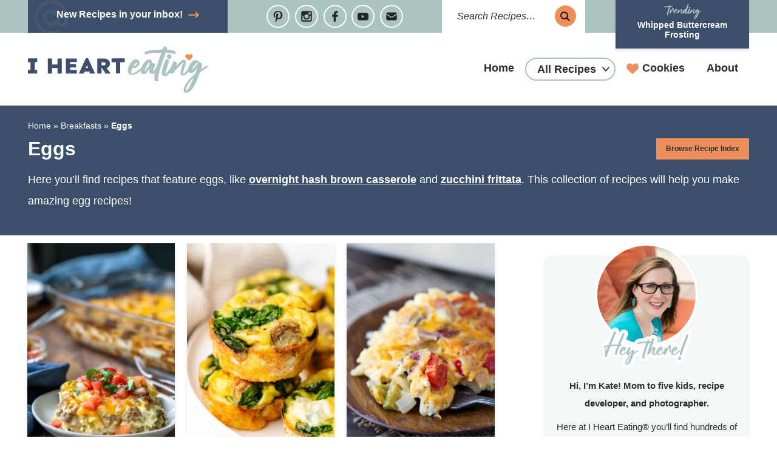

--- FILE ---
content_type: text/plain; charset=utf-8
request_url: https://ads.adthrive.com/http-api/cv2
body_size: 3840
content:
{"om":["00xbjwwl","0av741zl","0g8i9uvz","0iyi1awv","0pycs8g7","0qqb9a98","0sm4lr19","1011_74_18364134","1028_8728253","10310289136970_559920874","11142692","11509227","11707926","1185:1610326728","11896988","12010080","12010084","12010088","12168663","12171164","12171239","12181287","124843_10","124844_23","124848_8","124853_8","125215_8","1453468","1610326728","17_24696311","17_24794142","17x0742b","1891/84805","1891/84806","1891/84814","1dynz4oo","1h7yhpl7","1szmtd70","2132:42072323","2132:44129096","2132:45327625","2132:45999649","2132:45999651","2249:553781814","2249:650662457","2249:680353640","2249:691914577","2307:0gpaphas","2307:1h7yhpl7","2307:1ybd10t0","2307:3d4r29fd","2307:3v2n6fcp","2307:4etfwvf1","2307:5o763de9","2307:5s8wi8hf","2307:5vb39qim","2307:66r1jy9h","2307:6mrds7pc","2307:76mreekc","2307:7cmeqmw8","2307:87gc0tji","2307:8orkh93v","2307:9ckgjh5j","2307:9krcxphu","2307:9t4it8tr","2307:a8beztgq","2307:aevb5kib","2307:cunmjkl4","2307:cuudl2xr","2307:d03uoroo","2307:d8lb4cac","2307:dsugp5th","2307:dt8ncuzh","2307:e1an7fls","2307:eal0nev6","2307:exgmab74","2307:f3tdw9f3","2307:fjp0ceax","2307:fruor2jx","2307:g1cx0n31","2307:g749lgab","2307:h4ri05oz","2307:hfqgqvcv","2307:hn3eanl8","2307:icajkkn0","2307:kbu6vdml","2307:ll77hviy","2307:lxoi65lp","2307:o2s05iig","2307:o4v8lu9d","2307:of8dd9pr","2307:plth4l1a","2307:revf1erj","2307:tdv4kmro","2307:u30fsj32","2307:v958nz4c","2307:xnfnfr4x","2307:y96tvrmt","2307:ya949d2z","23618421","23t9uf9c","2409_25495_176_CR52153848","2409_25495_176_CR52153849","2409_25495_176_CR52178316","2409_25495_176_CR52186411","25048614","25_87z6cimm","25_utberk8n","25_xz6af56d","262808","2662_200562_8168483","2676:85393219","2676:86082721","2676:86083195","2676:86739499","2676:86739704","2676:86739708","2715_9888_505171","2715_9888_522709","286bn7o6","29414696","2974:8168473","2974:8168519","2974:8168581","2jjp1phz","2lch8499","2mokbgft","2xe5185b","3018/e433542a8605df2746eb61767d059c34","308_125203_20","308_125204_13","31809564","32296876","32447008","32j56hnc","3335_25247_700109391","33419362","33603859","33605623","33637455","34182009","3646_185414_T26335189","3658_136236_hn3eanl8","3658_15078_87gc0tji","3658_15078_cuudl2xr","3658_15078_h7fq12y2","3658_15078_revf1erj","3658_15106_u4atmpu4","3658_18008_h4ri05oz","3658_203382_f3tdw9f3","3658_203382_y96tvrmt","3658_203382_z2zvrgyz","3658_67113_t3bswa9j","3658_93957_T26479487","381513943572","38495746","39369099","3LMBEkP-wis","3v2n6fcp","409_216386","409_216396","409_216506","409_225977","409_225978","409_225982","409_225983","409_226322","409_226342","409_227223","42231835","43919985","44023623","458901553568","45999649","47411071","485027845327","49123012","49959730","4bzcxdwk","4etfwvf1","4fk9nxse","50262962","51372397","51372434","5316_1685752_9122b399-49be-47cf-ac97-7588e75c9369","5316_1685752_a0780d94-47f1-41d9-812b-138553be12ec","53v6aquw","54779847","54779873","5504:203526","5504:203715","5510:cymho2zs","5510:fruor2jx","5510:h4ri05oz","5510:on4c2e72","5510:quk7w53j","5510:u4atmpu4","5510:w31aqin2","55763523","557_409_220344","557_409_225988","558_93_u4atmpu4","56183647","5626586759","564549740","5700:553781814","57174564","5726507811","58apxytz","59664236","59664270","59664278","59664394","59665059","59780461","5989_84349_553781814","5989_91771_705982068","5s8wi8hf","60157596","60168597","60638194","61310248631_705980251","618576351","618876699","61905073","619089559","61916225","61916229","61932920","61932925","62187798","6226508011","6226527055","6226534257","627290883","627309156","627309159","628015148","628086965","628153173","628222860","628223277","628360579","628360582","628444259","628444349","628444433","628444439","628456310","628456379","628456382","628456403","628622166","628622169","628622172","628622178","628622241","628622244","628622247","628683371","628687043","628687157","628687460","628687463","628803013","628841673","629007394","629009180","629167998","629168001","629168010","629168565","629171196","629171202","62959437","630928655","63132637","6329018","6329020","6365_61796_785325853671","63barbg1","6547_67916_eJvIJrZupuEOOtY8zSdU","6547_67916_x3N8Esy1yhFn5GsyZwJq","659713728691","680_99480_700109379","680_99480_700109389","680_99480_700109391","6ejtrnf9","6mrds7pc","6z26stpw","700109379","700109383","700109389","702397981","702769751","704889081","705035662","705115233","705115332","705115523","705116521","708727053","7255_121665_axon-129","7255_121665_axon-131","7255_121665_axon-134","7354_217088_86434100","7354_217088_86434353","74243_74_18268031","74243_74_18364017","74243_74_18364062","74243_74_18364087","74243_74_18364134","74_18364062","74wv3qdx","754085118673","786935973586","794109848040","794di3me","7969_149355_42839771","7969_149355_45327631","7969_149355_45999649","7cmeqmw8","7mnonaxp","7qn8oyg4","7sf7w6kh","7xb3th35","81097758","81097762","8152859","8152878","8152879","8160967","8193073","8193078","84105_751141148","85402401","85444934","86083186","86088017","86434482","86459693","86470617","86470620","86509226","86509229","86698256","86698370","86861999","86925904","86925938","86991452","87016531","8linfb0q","8orkh93v","9010/6d6f4081f445bfe6dd30563fe3476ab4","9057/1ed2e1a3f7522e9d5b4d247b57ab0c7c","9057/211d1f0fa71d1a58cabee51f2180e38f","90_12452428","9757618","9d5f8vic","9i2ttdsc","9krcxphu","9r15vock","9t4it8tr","a566o9hb","a7wye4jw","a8beztgq","ad6783io","aevb5kib","axw5pt53","b5e77p2y","bbmp7y9z","bc5edztw","bodqfosc","bpecuyjx","bwwbm3ch","c1hsjx06","c7z0h277","ccjshd7v","cr-2azmi2ttu9vd","cr-2azmi2ttuatj","cr-2azmi2ttubwe","cr-2azmi2ttubxe","cr-aawz3f0pubwj","cr-f6puwm2x27tf1","cr-f6puwm2yw7tf1","cr-kk33ae113ergv2","cr-m7zg3skhubwe","cr-tki3g2enu9vd","cr-tki3g2enubwe","cr-wpwti1vkuatj","cunmjkl4","cuudl2xr","cymho2zs","d02sgs5o","d03uoroo","d4q5wkxk","de66hk0y","dsugp5th","dt8ncuzh","dxfpbb3p","e1an7fls","extremereach_creative_76559239","ey8vsnzk","f3tdw9f3","f8e4ig0n","fleb9ndb","fpbj0p83","fqsh3oko","fruor2jx","fy298g1kcsx","g1cx0n31","g29thswx","g749lgab","ga9te2s9","h1m1w12p","h4ri05oz","h7fq12y2","hffavbt7","i35hdrxv","ixnblmho","iy6hsneq","j39smngx","j7i7slyr","jlqm3ol6","jnerlu0d","k2xfz54q","kffk9cs8","kk5768bd","kx5rgl0a","l45j4icj","l4p5cwls","lc1wx7d6","ll77hviy","lxlnailk","lym1wdwi","mznp7ktv","n2pio92h","n8w0plts","nr2985arrhc","nr5arrhc","nx53afwv","o2s05iig","o9jput43","of8dd9pr","on4c2e72","ooo6jtia","p0odjzyt","pagvt0pd","pi9dvb89","pkydekxi","pl298th4l1a","plth4l1a","pm9dmfkk","q9plh3qd","quk7w53j","r0u09phz","r4slj7p5","rkqjm0j1","rnvjtx7r","s4s41bit","sl57pdtd","ssnofwh5","szng7r8g","t3bswa9j","t7d69r6a","ttjmhjja","u2x4z0j8","u30fsj32","u3i8n6ef","u4atmpu4","u863nap5","ujl9wsn7","uslxv9bg","utberk8n","v8v6h2i5","vdcb5d4i","vdpy7l2e","vnc30v3n","w1ws81sy","w6tr7aaj","wpkv7ngm","ws5qkh9j","wvuhrb6o","wxfnrapl","x7fua8nr","xgzzblzl","xncaqh7c","xszg0ebh","xxz8lwdr","y141rtv6","ya949d2z","yass8yy7","zep75yl2","ziox91q0","zw6jpag6","zwk242hn","7979132","7979135"],"pmp":[],"adomains":["123notices.com","1md.org","about.bugmd.com","acelauncher.com","adameve.com","akusoli.com","allyspin.com","askanexpertonline.com","atomapplications.com","bassbet.com","betsson.gr","biz-zone.co","bizreach.jp","braverx.com","bubbleroom.se","bugmd.com","buydrcleanspray.com","byrna.com","capitaloneshopping.com","clarifion.com","combatironapparel.com","controlcase.com","convertwithwave.com","cotosen.com","countingmypennies.com","cratedb.com","croisieurope.be","cs.money","dallasnews.com","definition.org","derila-ergo.com","dhgate.com","dhs.gov","displate.com","easyprint.app","easyrecipefinder.co","fabpop.net","familynow.club","fla-keys.com","folkaly.com","g123.jp","gameswaka.com","getbugmd.com","getconsumerchoice.com","getcubbie.com","gowavebrowser.co","gowdr.com","gransino.com","grosvenorcasinos.com","guard.io","hero-wars.com","holts.com","instantbuzz.net","itsmanual.com","jackpotcitycasino.com","justanswer.com","justanswer.es","la-date.com","lightinthebox.com","liverrenew.com","local.com","lovehoney.com","lulutox.com","lymphsystemsupport.com","manualsdirectory.org","meccabingo.com","medimops.de","mensdrivingforce.com","millioner.com","miniretornaveis.com","mobiplus.me","myiq.com","national-lottery.co.uk","naturalhealthreports.net","nbliver360.com","nikke-global.com","nordicspirit.co.uk","nuubu.com","onlinemanualspdf.co","original-play.com","outliermodel.com","paperela.com","paradisestays.site","parasiterelief.com","peta.org","photoshelter.com","plannedparenthood.org","playvod-za.com","printeasilyapp.com","printwithwave.com","profitor.com","quicklearnx.com","quickrecipehub.com","rakuten-sec.co.jp","rangeusa.com","refinancegold.com","robocat.com","royalcaribbean.com","saba.com.mx","shift.com","simple.life","spinbara.com","systeme.io","taboola.com","tackenberg.de","temu.com","tenfactorialrocks.com","theoceanac.com","topaipick.com","totaladblock.com","usconcealedcarry.com","vagisil.com","vegashero.com","vegogarden.com","veryfast.io","viewmanuals.com","viewrecipe.net","votervoice.net","vuse.com","wavebrowser.co","wavebrowserpro.com","weareplannedparenthood.org","xiaflex.com","yourchamilia.com"]}

--- FILE ---
content_type: image/svg+xml
request_url: https://www.ihearteating.com/wp-content/themes/pmd-hearteating/images/txt-subscribe.svg
body_size: 3122
content:
<?xml version="1.0" encoding="UTF-8"?><svg id="Layer_1" xmlns="http://www.w3.org/2000/svg" viewBox="0 0 100 25.662"><defs><style>.cls-1{fill:#abc4c1;}</style></defs><path class="cls-1" d="M.031,24.515c-.123-.505,.12-1.105,.726-1.801s1.436-1.323,2.486-1.883c.832-.436,2.053-.921,3.663-1.453,.532-.177,.897-.307,1.095-.389,.198-.082,.31-.15,.338-.205,.082-.109,.041-.191-.123-.246-.164-.068-.495-.119-.993-.153-.498-.034-1.177-.051-2.036-.051-.75,0-1.242-.007-1.473-.02-.232-.013-.389-.048-.471-.102-.601-.396-.969-.969-1.105-1.719-.041-.259,.007-.477,.143-.655,.545-.791,1.535-1.617,2.967-2.476,1.705-.996,2.933-1.357,3.684-1.085,.518,.205,.934,.593,1.248,1.166,.259,.491,.32,.887,.184,1.187-.123,.286-.334,.307-.634,.061-.137-.123-.253-.164-.348-.123-.505,.205-1.351,.662-2.538,1.371l-.941,.593,.409,.041c.887,.109,1.514,.253,1.883,.43,.477,.273,.866,.669,1.166,1.187,.123,.232,.198,.348,.225,.348,.041,0,.167-.034,.379-.102,.211-.068,.471-.157,.778-.266,.307-.109,.631-.222,.972-.338,.341-.116,.662-.228,.962-.338,.3-.109,.539-.198,.716-.266,.273-.123,.512-.222,.716-.297,.205-.075,.32-.113,.348-.113,.15,0,.3,.198,.45,.593,.164,.409,.157,.703-.02,.88-.819,.532-2.476,1.187-4.973,1.965-.273,.041-.43,.177-.471,.409-.314,.75-.989,1.555-2.026,2.415-1.542,1.146-3.015,1.965-4.42,2.456-.628,.15-1.166,.164-1.617,.041-.696-.259-1.146-.614-1.351-1.064Zm3.704-1.392c1.064-.696,1.808-1.235,2.231-1.617-.041-.013-.239,.051-.593,.194-.355,.143-.71,.304-1.064,.481-1.16,.573-1.978,1.174-2.456,1.801l-.123,.184,.164-.061c.123-.054,.355-.17,.696-.348,.368-.177,.75-.389,1.146-.634Z"/><path class="cls-1" d="M18.346,19.562c.054-.327,.082-.539,.082-.634,0-.013-.075,.072-.225,.256-.15,.184-.341,.427-.573,.726-.928,1.242-1.665,2.019-2.21,2.333-.205,.15-.553,.212-1.044,.184-.491,.014-.853-.048-1.085-.184-.573-.232-.976-.696-1.207-1.392-.123-.191-.177-.648-.164-1.371-.082-.709,.129-1.732,.634-3.07,.6-1.883,1.085-2.892,1.453-3.029,.682-.368,1.398-.232,2.149,.409,.177,.15,.256,.355,.235,.614-.02,.259-.161,.737-.42,1.432-.764,2.169-1.18,3.656-1.248,4.461l-.041,.43,.307-.327c.709-.819,1.732-2.186,3.07-4.103,1.337-1.917,2.231-3.305,2.681-4.164,.177-.314,.423-.471,.737-.471,.218,0,.484,.126,.798,.379,.314,.253,.539,.522,.675,.808,.136,.218,.16,.553,.072,1.003-.089,.45-.358,1.378-.808,2.783-.532,1.624-.921,2.889-1.166,3.796-.246,.907-.389,1.593-.43,2.057l-.041,.471,.205-.205c.068-.054,.239-.252,.512-.593,.273-.341,.655-.836,1.146-1.484,.491-.648,1.105-1.463,1.842-2.445,.518-.709,.863-1.132,1.033-1.269,.17-.136,.365-.157,.583-.061,.164,.041,.334,.143,.512,.307,.177,.164,.266,.286,.266,.368,0,.055-.041,.15-.123,.286-.082,.137-.273,.409-.573,.819-.3,.409-.75,1.016-1.351,1.821-1.542,2.087-2.586,3.233-3.131,3.438-.491,.205-1.01,.253-1.555,.143-1.501-.396-2.033-1.903-1.596-4.523Z"/><path class="cls-1" d="M25.632,22.734l-.123-.368h-.389c-.56-.027-1.016-.17-1.371-.43-.164-.109-.232-.279-.205-.512,0-.191,.089-.586,.266-1.187,.177-.6,.481-1.514,.911-2.742s1.02-2.878,1.77-4.952c.887-2.483,1.62-4.509,2.2-6.078,.58-1.569,1.037-2.793,1.371-3.673,.334-.88,.586-1.511,.757-1.893,.17-.382,.303-.614,.399-.696,.136-.177,.293-.239,.471-.184,.723,.164,1.269,.532,1.637,1.105,.164,.218,.164,.607,0,1.166-.068,.259-.266,.87-.593,1.832s-.761,2.203-1.299,3.724c-.539,1.521-1.156,3.237-1.852,5.147-.259,.723-.454,1.276-.583,1.658-.13,.382-.208,.631-.235,.747-.028,.116-.014,.14,.041,.072,.136-.15,.368-.423,.696-.819,1.091-1.2,2.135-2.026,3.131-2.476,.846-.341,1.691-.082,2.538,.778,.75,.682,1.098,1.562,1.044,2.64,0,.45-.034,.846-.102,1.187-.068,.314-.096,.498-.082,.553,.013,0,.129-.01,.348-.031,.218-.02,.491-.051,.819-.092,.709-.082,1.132-.123,1.269-.123,.395,.137,.709,.457,.941,.962,.041,.109,.024,.194-.051,.256-.075,.061-.331,.137-.767,.225-.437,.089-1.174,.222-2.21,.399-.409,.068-.706,.126-.89,.174-.184,.048-.29,.092-.317,.133-.068,.109-.246,.375-.532,.798-.546,.846-1.16,1.569-1.842,2.169-1.064,.9-2.156,1.555-3.274,1.965-.696,.191-1.371,.225-2.026,.102-.996-.286-1.617-.798-1.862-1.535Zm4.379-1.371c.218-.232,.423-.453,.614-.665,.191-.211,.338-.389,.44-.532s.146-.222,.133-.235c-.409,.041-1.105,.28-2.087,.716-1.419,.71-1.999,1.467-1.739,2.272,.054,.137,.102,.205,.143,.205,.013,0,.065-.02,.153-.061,.089-.041,.194-.089,.317-.143,.655-.327,1.33-.846,2.026-1.555Zm2.394-3.438c.068-.013,.143-.078,.225-.194,.082-.116,.198-.338,.348-.665,.505-.982,.839-1.828,1.003-2.538,.095-.382,.136-.614,.123-.696-.014-.082-.089-.102-.225-.061-.423,.096-.921,.341-1.494,.737-.982,.71-2.074,1.883-3.274,3.52-.205,.273-.355,.481-.45,.624-.096,.143-.147,.235-.153,.276-.007,.041,.037,.048,.133,.02,.095-.027,.232-.075,.409-.143,.464-.15,1.105-.327,1.924-.532,.778-.205,1.255-.32,1.432-.348Z"/><path class="cls-1" d="M35.843,24.515c-.123-.505,.12-1.105,.726-1.801s1.436-1.323,2.486-1.883c.832-.436,2.053-.921,3.663-1.453,.532-.177,.897-.307,1.095-.389,.198-.082,.31-.15,.338-.205,.082-.109,.041-.191-.123-.246-.164-.068-.495-.119-.993-.153-.498-.034-1.177-.051-2.036-.051-.751,0-1.242-.007-1.473-.02-.232-.013-.389-.048-.471-.102-.601-.396-.969-.969-1.105-1.719-.041-.259,.007-.477,.143-.655,.545-.791,1.535-1.617,2.967-2.476,1.705-.996,2.933-1.357,3.684-1.085,.518,.205,.934,.593,1.248,1.166,.259,.491,.32,.887,.184,1.187-.123,.286-.334,.307-.634,.061-.137-.123-.253-.164-.348-.123-.505,.205-1.351,.662-2.538,1.371l-.941,.593,.409,.041c.887,.109,1.514,.253,1.883,.43,.477,.273,.866,.669,1.166,1.187,.123,.232,.198,.348,.225,.348,.041,0,.167-.034,.379-.102,.211-.068,.471-.157,.778-.266,.307-.109,.631-.222,.972-.338,.341-.116,.662-.228,.962-.338,.3-.109,.539-.198,.716-.266,.273-.123,.512-.222,.716-.297,.205-.075,.32-.113,.348-.113,.15,0,.3,.198,.45,.593,.164,.409,.157,.703-.02,.88-.819,.532-2.476,1.187-4.973,1.965-.273,.041-.43,.177-.471,.409-.314,.75-.989,1.555-2.026,2.415-1.542,1.146-3.015,1.965-4.42,2.456-.628,.15-1.166,.164-1.617,.041-.696-.259-1.146-.614-1.351-1.064Zm3.704-1.392c1.064-.696,1.807-1.235,2.231-1.617-.041-.013-.239,.051-.593,.194-.355,.143-.71,.304-1.064,.481-1.16,.573-1.978,1.174-2.456,1.801l-.123,.184,.164-.061c.123-.054,.355-.17,.696-.348,.368-.177,.75-.389,1.146-.634Z"/><path class="cls-1" d="M47.937,20.954c-.205-1.064,0-2.401,.614-4.011,.409-.941,.958-1.855,1.647-2.742,.689-.887,1.333-1.501,1.934-1.842,.505-.286,1.009-.416,1.514-.389,.969,.014,1.794,.355,2.476,1.023,.846,.791,.982,1.739,.409,2.845-.218,.409-.498,.785-.839,1.126-.341,.341-.601,.512-.778,.512-.273,0-.587-.17-.941-.512-.273-.286-.28-.477-.02-.573,.355-.232,.689-.641,1.003-1.228,.259-.573,.361-1.023,.307-1.351,.013-.15-.082-.157-.286-.02-1.255,.791-2.415,2.149-3.479,4.072-.45,.955-.744,2.115-.88,3.479-.041,.409-.007,.703,.102,.88,.082,.273,.211,.362,.389,.266,.45-.095,.996-.334,1.637-.716,1.378-.982,3.261-2.524,5.648-4.625,.45-.436,.75-.621,.9-.553,.409,.055,.75,.225,1.023,.512,.123,.123,.13,.232,.02,.327-.887,.887-2.19,2.053-3.909,3.499-1.692,1.323-3.09,2.149-4.195,2.476-.696,.137-1.371,.116-2.026-.061-1.214-.327-1.972-1.126-2.272-2.394Z"/><path class="cls-1" d="M57.105,22.591c0-.068,.034-.252,.102-.553,.068-.3,.153-.658,.256-1.074,.102-.416,.208-.832,.317-1.248,.109-.416,.211-.781,.307-1.095,.573-1.828,1.078-3.295,1.514-4.4,.164-.477,.471-.675,.921-.593,.805,.123,1.385,.457,1.739,1.003l.123,.225,.716-1.33c.696-1.282,1.235-2.237,1.617-2.865,.382-.627,.662-.996,.839-1.105,.259-.164,.6-.181,1.023-.051,.423,.13,.75,.351,.982,.665,.15,.164,.235,.512,.256,1.044s-.003,1.569-.072,3.111c-.028,.723-.048,1.354-.061,1.893-.014,.539-.02,.993-.02,1.361s.003,.652,.01,.849c.007,.198,.024,.31,.051,.338,.068,.055,.246-.013,.532-.205,.286-.191,.627-.457,1.023-.798l.757-.675,.307,.02c.668,.137,1.009,.375,1.023,.716-.45,.601-1.119,1.187-2.005,1.76-.587,.286-1.214,.334-1.883,.143-.873-.246-1.412-.791-1.617-1.637-.055-.191-.089-.447-.102-.767-.014-.32-.007-.999,.02-2.036,.027-1.405,.054-2.278,.082-2.619l.02-.327-.266,.43c-.259,.396-.638,1.057-1.136,1.985-.498,.928-1.19,2.272-2.077,4.031-.341,.682-.658,1.31-.952,1.883-.294,.573-.536,1.047-.726,1.422-.191,.375-.314,.597-.368,.665-.082,.259-.334,.403-.757,.43-.669,.137-1.235,.143-1.699,.02-.532-.164-.798-.368-.798-.614Z"/><path class="cls-1" d="M68.463,22.652c-.109-.709,0-1.658,.327-2.845,.505-1.814,1.057-3.52,1.658-5.116,.164-.396,.334-.839,.512-1.33,.3-.887,.532-1.398,.696-1.535,.341-.205,.805-.126,1.392,.235,.586,.362,.914,.774,.982,1.238,0,.041-.024,.147-.072,.317-.048,.171-.116,.396-.205,.675-.089,.28-.188,.597-.297,.952-.109,.355-.232,.73-.368,1.126-.587,1.787-.982,3.022-1.187,3.704-.327,1.255-.546,2.258-.655,3.008l-.061,.389,.286-.266c.191-.191,.43-.464,.716-.819,.327-.423,.846-1.085,1.555-1.985,.723-.914,1.323-1.678,1.801-2.292,.218-.314,.396-.545,.532-.696,.136-.15,.232-.225,.286-.225,.218-.041,.474,0,.767,.123,.293,.123,.474,.266,.542,.43,.027,.041-.003,.143-.092,.307-.089,.164-.276,.444-.563,.839-.286,.396-.716,.976-1.289,1.739-1.624,2.251-2.906,3.534-3.847,3.847-.218,.136-.587,.205-1.105,.205-.505,.013-.853-.02-1.044-.102-.764-.246-1.187-.887-1.269-1.924Zm3.847-12.974c-.15-.341-.153-.726-.01-1.156s.399-.788,.767-1.074c.655-.368,1.405-.177,2.251,.573,.614,.587,.668,1.255,.164,2.005-.491,.832-1.064,1.098-1.719,.798-.669-.259-1.153-.641-1.453-1.146Z"/><path class="cls-1" d="M76.608,22.734l-.123-.368h-.389c-.56-.027-1.016-.17-1.371-.43-.164-.109-.232-.279-.205-.512,0-.191,.089-.586,.266-1.187,.177-.6,.481-1.514,.911-2.742s1.02-2.878,1.77-4.952c.887-2.483,1.62-4.509,2.2-6.078,.58-1.569,1.037-2.793,1.371-3.673,.334-.88,.586-1.511,.757-1.893,.17-.382,.303-.614,.399-.696,.136-.177,.293-.239,.471-.184,.723,.164,1.269,.532,1.637,1.105,.164,.218,.164,.607,0,1.166-.068,.259-.266,.87-.593,1.832s-.761,2.203-1.299,3.724c-.539,1.521-1.156,3.237-1.852,5.147-.259,.723-.454,1.276-.583,1.658-.13,.382-.208,.631-.235,.747-.028,.116-.014,.14,.041,.072,.136-.15,.368-.423,.696-.819,1.091-1.2,2.135-2.026,3.131-2.476,.846-.341,1.691-.082,2.538,.778,.75,.682,1.098,1.562,1.044,2.64,0,.45-.034,.846-.102,1.187-.068,.314-.096,.498-.082,.553,.013,0,.13-.01,.348-.031,.218-.02,.491-.051,.819-.092,.709-.082,1.132-.123,1.269-.123,.396,.137,.709,.457,.941,.962,.041,.109,.024,.194-.051,.256-.075,.061-.331,.137-.767,.225-.437,.089-1.174,.222-2.21,.399-.409,.068-.706,.126-.89,.174-.184,.048-.29,.092-.317,.133-.068,.109-.246,.375-.532,.798-.546,.846-1.16,1.569-1.842,2.169-1.064,.9-2.156,1.555-3.274,1.965-.696,.191-1.371,.225-2.026,.102-.996-.286-1.617-.798-1.862-1.535Zm4.379-1.371c.218-.232,.423-.453,.614-.665,.191-.211,.338-.389,.44-.532s.146-.222,.133-.235c-.409,.041-1.105,.28-2.087,.716-1.419,.71-1.999,1.467-1.739,2.272,.054,.137,.102,.205,.143,.205,.013,0,.065-.02,.153-.061,.089-.041,.194-.089,.317-.143,.655-.327,1.33-.846,2.026-1.555Zm2.394-3.438c.068-.013,.143-.078,.225-.194,.082-.116,.198-.338,.348-.665,.505-.982,.839-1.828,1.003-2.538,.095-.382,.136-.614,.123-.696-.014-.082-.089-.102-.225-.061-.423,.096-.921,.341-1.494,.737-.982,.71-2.074,1.883-3.274,3.52-.205,.273-.355,.481-.45,.624-.096,.143-.147,.235-.153,.276-.007,.041,.037,.048,.133,.02,.095-.027,.232-.075,.409-.143,.464-.15,1.105-.327,1.924-.532,.778-.205,1.255-.32,1.432-.348Z"/><path class="cls-1" d="M87.29,20.258c0-1.078,.341-2.272,1.023-3.581,1.351-2.538,2.783-4.086,4.297-4.645,.3-.095,.614-.129,.941-.102,1.118,.164,1.965,.737,2.538,1.719,.15,.232,.205,.532,.164,.9-.028,.601-.253,1.207-.675,1.821-.723,1.023-1.549,1.699-2.476,2.026-.587,.123-1.16,.082-1.719-.123-.177-.109-.304-.123-.379-.041-.075,.082-.208,.362-.399,.839-.546,1.201-.785,2.06-.716,2.578-.028,.491,.013,.778,.123,.859,.136,.259,.389,.334,.757,.225,.641-.082,1.388-.396,2.241-.941,.852-.545,2.057-1.473,3.612-2.783,.737-.627,1.255-1.064,1.555-1.31,.3-.246,.501-.379,.604-.399s.215-.01,.338,.031c.491,.123,.778,.3,.859,.532,.082,.082-.061,.286-.43,.614-1.023,.914-2.156,1.856-3.397,2.824-1.542,1.146-2.872,1.883-3.991,2.21-.791,.177-1.542,.205-2.251,.082-1.747-.423-2.619-1.535-2.619-3.336Zm6.221-4.216c.491-.641,.812-1.221,.962-1.739l.041-.246-.184,.123c-.873,.573-1.665,1.364-2.374,2.374-.109,.164-.205,.31-.286,.44-.082,.13-.123,.201-.123,.215,0,.028,.027,.075,.082,.143,.109,.096,.334,.034,.675-.184,.437-.273,.839-.648,1.207-1.126Z"/></svg>

--- FILE ---
content_type: image/svg+xml
request_url: https://www.ihearteating.com/wp-content/themes/pmd-hearteating/images/facebook.svg
body_size: -132
content:
<?xml version="1.0" encoding="utf-8"?>
<!-- Generator: Adobe Illustrator 25.4.1, SVG Export Plug-In . SVG Version: 6.00 Build 0)  -->
<svg fill="#242424" version="1.1" id="Layer_1" xmlns="http://www.w3.org/2000/svg" xmlns:xlink="http://www.w3.org/1999/xlink" x="0px" y="0px"
	 viewBox="0 0 40 40" style="enable-background:new 0 0 40 40;" xml:space="preserve">
<g>
	<path d="M15.2,13.9v-3.7c0-5.4,4-9.8,9-9.8h6v7.4h-6c-0.7,0-1.5,1-1.5,2.3v3.8h7.5v7.5h-7.5v18.2h-7.5V21.4h-6v-7.5H15.2z"/>
</g>
</svg>


--- FILE ---
content_type: image/svg+xml
request_url: https://www.ihearteating.com/wp-content/themes/pmd-hearteating/images/arrow-white.svg
body_size: -198
content:
<?xml version="1.0" encoding="utf-8"?>
<!-- Generator: Adobe Illustrator 26.5.0, SVG Export Plug-In . SVG Version: 6.00 Build 0)  -->
<svg version="1.1" id="Layer_1" xmlns="http://www.w3.org/2000/svg" xmlns:xlink="http://www.w3.org/1999/xlink" x="0px" y="0px"
	 viewBox="0 0 40 40" style="enable-background:new 0 0 40 40;" xml:space="preserve">
<style type="text/css">
	.st0{fill:#FFFFFF;}
</style>
<path class="st0" d="M22.4,1.1l8.5,8.7c0.5,0.5,0.7,1.1,0.7,1.7c0,0.6-0.2,1.2-0.7,1.7c-1,1-2.5,1-3.4,0L23,8.6l-0.3,28.3
	c0,1.3-1.1,2.4-2.4,2.4s-2.4-1.1-2.4-2.4l0.3-28.2l-4.5,4.5c-1,1-2.5,1-3.4,0c-1-1-1-2.5,0-3.4L19,1.2C19.9,0.1,21.4,0.1,22.4,1.1
	L22.4,1.1z"/>
</svg>


--- FILE ---
content_type: image/svg+xml
request_url: https://www.ihearteating.com/wp-content/themes/pmd-hearteating/images/header.svg
body_size: 2226
content:
<?xml version="1.0" encoding="utf-8"?>
<!-- Generator: Adobe Illustrator 27.2.0, SVG Export Plug-In . SVG Version: 6.00 Build 0)  -->
<svg version="1.1" id="Layer_1" xmlns="http://www.w3.org/2000/svg" xmlns:xlink="http://www.w3.org/1999/xlink" x="0px" y="0px"
	 viewBox="0 0 255 65.9" style="enable-background:new 0 0 255 65.9;" xml:space="preserve">
<style type="text/css">
	.st0{fill:#3D4F6A;}
	.st1{fill:#ABC4C1;}
	.st2{fill:#EE8F59;}
</style>
<g>
	<path class="st0" d="M9.6,33.5h3.6v5.3H0v-5.3h3.6V22.6H0v-5.3h13.2v5.3H9.6V33.5z"/>
	<path class="st0" d="M47.9,38.8h-6v-7.7h-7.7v7.7h-6V17.4h6v8.5h7.7v-8.5h6C47.9,17.4,47.9,38.8,47.9,38.8z"/>
	<path class="st0" d="M59.6,25.7h8.5v4.5h-8.5v3.5h9.6v5.1H53.6V17.4h15.6v5h-9.6V25.7L59.6,25.7z"/>
	<path class="st0" d="M80.1,35.9l-1.1,2.9h-7L82,17h3l9.9,21.7h-7l-1.1-2.9C86.9,35.9,80.1,35.9,80.1,35.9z M83.5,26.7l-1.6,4.4h3.2
		L83.5,26.7L83.5,26.7z"/>
	<path class="st0" d="M104.1,30.2v8.5h-6V17.4h9.2c4.3,0,8.7,2.4,8.7,7.4c0,3.2-2,5.3-4.8,6.1l6,7.9h-7.3
		C109.9,38.8,104.1,30.2,104.1,30.2z M104.1,26.9c0.7,0.3,1.6,0.4,2.5,0.4c1.9,0,3.3-0.7,3.3-2.3c0-1.8-1.4-2.2-3.3-2.2h-2.5V26.9z"
		/>
	<path class="st0" d="M130.6,22.6v16h-6v-16h-6.3v-5.3h18.6v5.3H130.6L130.6,22.6z"/>
</g>
<g>
	<path class="st1" d="M186.7,33c1.8-5.7,4.3-12.9,7.3-21.4l0.8-2.3l1.4,0.1c3.7,0.3,7,0.6,9.8,1c0.8,0.1,1.2,0.3,1.4,0.5
		c0.2,0.2,0.4,0.3,0.7,0.3c0.3,0,0.4-0.1,0.5-0.4c0.3-0.6,0.2-1.4-0.1-2.3c-0.2-0.8-0.7-1.4-1.4-1.7c-0.9-0.4-2.4-0.8-4.4-1.1
		c-2.3-0.4-4.3-0.6-5.9-0.7c-0.4,0.1-0.5-0.1-0.3-0.4c0.1-0.3,0.1-0.7,0.2-1.2c0.1-0.6,0-1.1-0.3-1.4c-0.8-1-1.8-1.7-2.9-1.8
		c-0.4-0.1-0.8,0.1-1.1,0.5s-0.7,1.2-1.2,2.4l-0.6,1.6H189c-5.6,0.1-10.3,0.4-14.1,1c-3.9,0.5-6.7,1.2-8.4,2.1c-1,0.4-1.5,1-1.5,1.8
		c0.1,0.8,0.5,1.6,1.1,2.2c0.7,0.6,1.1,0.6,1.2,0.1c0-0.2,0.1-0.4,0.4-0.6s0.9-0.3,1.9-0.5c2.7-0.6,7.7-1.1,14.9-1.3
		c0.8,0,1.5-0.1,2.1-0.1c0.6,0,1.1,0,1.5,0s0.6,0,0.6,0c0,0,0,0.1-0.1,0.4s-0.2,0.6-0.4,1.2c-0.2,0.6-0.5,1.4-0.9,2.4
		c-2.2,6.1-4.1,11.8-5.7,17c-0.4,0.4-0.8,0.9-1.2,1.4c-0.5,0.6-1,1.2-1.5,1.8c-0.5,0.6-0.9,1.1-1.3,1.5c-0.4,0.4-0.6,0.7-0.7,0.8
		l-0.3,0.3l0.1-0.3c0.1-0.2,0.2-0.6,0.3-1.2c0.4-1.7,1.2-3.8,2.4-6.4c0.4-0.9,0.6-1.6,0.6-2s-0.3-0.8-0.8-1.3
		c-1.3-1-2.5-1.4-3.6-1.2c-0.1,0.1-0.1,0.1-0.2,0c0,0-0.1-0.1-0.1-0.3c0-0.2,0-0.5,0-0.9c0-0.5,0-0.9-0.1-1.1s-0.1-0.4-0.2-0.7
		c-0.5-0.8-1.2-1.4-2.1-1.8s-1.9-0.4-2.9-0.2c-2.1,0.8-4.4,2.8-6.6,6c-1.1,1.7-2,3.5-2.6,5.3c-0.5,0.4-1.2,1-2,1.7
		c-2.9,2.4-5.2,4.2-6.8,5.2c-1.6,1-3,1.6-4.2,1.8c-0.7,0.2-1.2,0.1-1.4-0.4c-0.2-0.2-0.3-0.7-0.2-1.6c-0.1-1,0.3-2.6,1.3-4.8
		c0.4-0.9,0.6-1.4,0.7-1.6c0.1-0.2,0.4-0.1,0.7,0.1c1,0.4,2.1,0.5,3.2,0.2c1.7-0.6,3.3-1.9,4.6-3.8c0.8-1.1,1.2-2.3,1.3-3.4
		c0.1-0.7,0-1.2-0.3-1.7c-1.1-1.8-2.7-2.9-4.7-3.2c-0.6-0.1-1.2,0-1.8,0.2c-2.8,1-5.5,3.9-8,8.7c-1.3,2.5-1.9,4.7-1.9,6.7
		c0,3.4,1.6,5.5,4.9,6.2c1.3,0.2,2.7,0.2,4.2-0.2c2.1-0.6,4.6-2,7.5-4.1c0.6-0.4,1.1-0.9,1.7-1.3c0,1,0.1,1.9,0.6,2.7
		c0.4,0.9,1.1,1.5,2,1.8c1.4,0.3,2.6,0.3,3.8-0.2c1-0.5,2.5-2.2,4.6-5.2c0.3-0.4,0.6-0.8,0.8-1.1c0.2-0.3,0.3-0.4,0.4-0.4
		c0,0.1,0,0.3-0.1,0.7c-0.2,1.4-0.2,2.6,0,3.7c0.8,1.5,2.2,2.4,4.1,2.6c0.6,0.1,1.5-0.3,2.7-1.3c0.4-0.3,0.8-0.6,1.3-1
		c0,0.1-0.1,0.2-0.1,0.3c-1.1,4.9-1.3,8.5-0.4,10.7c0.3,0.8,0.9,1.2,1.6,1.5c1,0.2,2,0.2,2.9-0.1c1-0.5,1.1-0.9,0.5-1.3
		c-0.2-0.1-0.3-0.1-0.3-0.2s-0.1-0.4-0.1-0.9c0-1,0.2-2.9,0.7-5.8C185,38.9,185.7,36.3,186.7,33L186.7,33z M149.6,27.7
		c0.2-0.2,0.3-0.5,0.5-0.8c1.3-1.9,2.8-3.4,4.4-4.4l0.3-0.2l-0.1,0.5c-0.3,1-0.9,2.1-1.8,3.3c-0.7,0.9-1.4,1.6-2.3,2.1
		c-0.6,0.4-1.1,0.5-1.3,0.3c-0.1-0.1-0.2-0.2-0.2-0.3C149.4,28.1,149.5,28,149.6,27.7L149.6,27.7z M172.1,22.3
		c0,0.2-0.1,0.4-0.1,0.9c-0.1,0.4-0.1,1.1-0.2,1.9c-0.1,0.8-0.2,1.3-0.1,1.5c0.1,0.1,0,0.2-0.1,0.4c-0.1,0.2-0.3,0.6-0.6,1.1
		c-1.5,2.2-3.1,4.4-4.7,6.6c-0.3,0.3-0.5,0.6-0.7,0.9c-0.2,0.2-0.3,0.4-0.4,0.4c-0.1,0.1-0.1,0-0.1-0.2c0-0.2,0.1-0.5,0.1-0.9
		s0.2-0.8,0.3-1.3c0.2-0.5,0.3-1.1,0.5-1.6c0.9-2.4,2-4.6,3.3-6.6c1.2-1.6,2.1-2.6,2.6-3.2C172.1,22.1,172.1,22.1,172.1,22.3
		L172.1,22.3z"/>
	<path class="st1" d="M198,11.7c-0.7,0.5-1.2,1.2-1.4,2s-0.3,1.5,0,2.2c0.6,0.9,1.5,1.7,2.7,2.1c1.2,0.6,2.3,0.1,3.2-1.5
		c0.9-1.4,0.8-2.7-0.3-3.8C200.6,11.4,199.2,11.1,198,11.7z"/>
	<path class="st1" d="M254.3,28.2c-0.5-0.3-1-0.4-1.4-0.4c-0.2,0-0.7,0.2-1.4,0.6c-0.7,0.4-2,1.2-4,2.5c-0.7,0.5-1.3,0.8-1.8,1.1
		s-0.8,0.5-0.8,0.5c0-0.1,0.1-0.4,0.2-0.8c0.2-0.6,0.4-1.4,0.7-2.5c0.4-1.5,0.5-2.6,0.3-3.4c-0.2-0.8-0.7-1.4-1.5-2
		c-0.5-0.3-0.9-0.5-1.3-0.7c-0.3-0.1-0.9-0.5-1.6-1.2c-1.5-1.6-3.2-2.3-4.9-2.1c-1.9,0.1-3.7,1-5.2,2.8c-1.9,2.1-3.3,4.4-4.2,6.8
		c-0.3,0.8-0.6,1.6-0.7,2.3c-2.2,3-4.2,5.4-5.9,7.3l-0.9,0.9l-0.2-0.4c-0.5-1.1-0.2-3.2,0.9-6.3c1-2.8,1.6-4.7,2-5.7
		c0.3-1,0.6-1.8,0.7-2.4c0.2-0.9,0.4-1.7,0.4-2.3c0.1-0.6-0.1-1.2-0.4-1.7c-0.6-1.1-1.4-1.8-2.3-2.2c-0.8-0.3-2.1,0.3-3.9,1.7
		c-1.9,1.5-4.1,3.7-6.7,6.5c-0.3,0.4-0.6,0.6-0.8,0.9c-0.2,0.2-0.3,0.3-0.4,0.3c0,0,0.1-0.2,0.2-0.6c0.1-0.3,0.3-0.8,0.5-1.3
		c0.4-1.1,0.7-1.8,0.7-2.1c-0.1-0.6-0.5-1.2-1.3-1.9c-0.8-0.7-1.6-1-2.4-1.1c-0.4,0-0.7,0.1-0.9,0.4c-0.6,0.8-1.5,2.7-2.7,5.6
		c-0.5,1.1-0.9,2.2-1.2,3.2c-0.8,1-1.8,2.3-3,3.8c-1.3,1.7-2.3,2.9-2.9,3.7c-0.5,0.7-1,1.2-1.3,1.5l-0.5,0.5l0.1-0.7
		c0.2-1.4,0.6-3.3,1.2-5.6c0.4-1.3,1.1-3.6,2.2-6.9c0.3-0.7,0.5-1.4,0.7-2.1c0.2-0.7,0.4-1.3,0.6-1.8c0.2-0.5,0.3-0.9,0.4-1.3
		c0.1-0.3,0.1-0.5,0.1-0.6c-0.1-0.9-0.7-1.6-1.8-2.3c-1.1-0.7-2-0.8-2.6-0.4c-0.3,0.3-0.7,1.2-1.3,2.9c-0.3,0.9-0.7,1.7-1,2.5
		c-1.1,3-2.2,6.2-3.1,9.6c-0.6,2.2-0.8,4-0.6,5.3c0.2,1.9,0.9,3.1,2.4,3.6c0.4,0.2,1,0.2,2,0.2c1,0,1.7-0.1,2.1-0.4
		c1.4-0.5,3.1-2,5.2-4.6c0,0,0,0,0,0c0.4,0.5,0.9,0.9,1.6,1.2c0.9,0.2,1.7,0.2,2.3-0.1c0.3-0.2,0.6-0.5,0.9-0.9
		c2.9-3.8,6.6-7.9,11.2-12.3c0.7-0.7,1.4-1.2,1.9-1.7c0.6-0.4,0.9-0.7,1-0.6c-0.2,0.7-0.4,1.3-0.6,1.9c-0.2,0.6-0.4,1.3-0.7,2
		c-0.3,0.8-0.5,1.6-0.8,2.5c-0.9,2.7-1.5,5-1.8,6.8c-0.2,1.5-0.1,2.7,0.2,3.6c0.4,0.9,1.1,1.4,2,1.7c1.2,0.3,2.5,0.2,3.9-0.5
		c1.2-0.6,2.9-2.2,5.1-4.8c0.4,0.5,1,0.9,1.7,1.2c1.1,0.5,2.2,0.6,3.3,0.4c0.7-0.2,1.5-0.7,2.4-1.5c1-1,2.4-2.6,4.2-4.9
		c0.2-0.3,0.5-0.6,0.8-1c0,0-0.2,0.6-0.6,1.8c-0.4,1.2-0.8,2.5-1.3,3.7c-0.4,1.3-0.7,2.1-0.8,2.5c-0.1,0.3-0.6,0.8-1.6,1.6
		c-3.1,2.7-6.2,5.9-9.1,9.4c-2.4,3.1-4.2,6.2-5.3,9.1c-1,2.8-1,4.9-0.2,6.2c0.5,0.6,1.4,1,2.4,1.2c0.4,0.1,0.7,0.1,0.8,0.1
		c0.2,0,0.5-0.1,1.1-0.2c4-0.9,7.8-4.8,11.3-11.7c2.2-4.5,4.2-9.2,5.9-14.1c0.3-0.7,0.5-1.3,0.6-1.8c0.2-0.5,0.2-0.8,0.2-0.8
		c0-0.1,0.2-0.2,0.6-0.5c0.4-0.3,0.9-0.7,1.6-1.1c0.7-0.5,1.4-1,2.2-1.5s1.6-1.1,2.4-1.7c0.8-0.6,1.6-1.1,2.4-1.6
		c0.7-0.5,1.4-0.9,1.9-1.2c0.5-0.3,0.8-0.6,0.8-0.7C255,28.7,254.7,28.5,254.3,28.2L254.3,28.2z M233.4,46.9
		c-2.7,6-4.9,10.6-6.6,13.5c-0.3,0.5-0.7,1-1.2,1.6c-0.5,0.6-0.9,1-1.2,1.3l-0.5,0.4l-0.2-0.5c-0.4-1.5,0.2-3.8,1.6-6.9
		c2-3.8,4.7-7.3,7.9-10.6l1-1L233.4,46.9L233.4,46.9z M239.8,25.2c-2.1,2.6-4,4.8-5.8,6.7c-0.5,0.5-1,1-1.4,1.4L232,34l0.1-0.5
		c0.2-1,0.6-2.1,1.2-3.3c1.6-3,3.4-5.1,5.3-6.1c0.7-0.3,1.1-0.5,1.3-0.5s0.3,0.2,0.3,0.5C240.4,24.4,240.3,24.8,239.8,25.2z"/>
</g>
<path class="st2" d="M232.9,14.1c-0.1-1.6-1.3-2.8-2.7-2.8h0c-1.3,0-2.1,1-2.4,1.6c-0.3-0.7-1.1-1.7-2.4-1.7h0
	c-1.4,0-2.7,1.2-2.8,2.8c-0.1,1.9,1.4,3.2,3.7,5.2c0.4,0.3,0.8,0.7,1.2,1.1l0.2,0.2l0.2-0.2c0.4-0.4,0.9-0.7,1.3-1.1
	C231.5,17.3,233,16,232.9,14.1L232.9,14.1z"/>
</svg>


--- FILE ---
content_type: image/svg+xml
request_url: https://www.ihearteating.com/wp-content/themes/pmd-hearteating/images/instagram.svg
body_size: -44
content:
<?xml version="1.0" encoding="utf-8"?>
<!-- Generator: Adobe Illustrator 25.4.1, SVG Export Plug-In . SVG Version: 6.00 Build 0)  -->
<svg fill="#242424" version="1.1" id="Layer_1" xmlns="http://www.w3.org/2000/svg" xmlns:xlink="http://www.w3.org/1999/xlink" x="0px" y="0px"
	 viewBox="0 0 40 40" style="enable-background:new 0 0 40 40;" xml:space="preserve">
<g>
	<path d="M34.3,0.9c2.7,0,4.9,2.2,4.9,4.9v28.4c0,2.8-2.2,5-4.9,5H5.8c-2.8,0-5-2.2-5-5V5.7c0-2.7,2.2-4.9,5-4.9H34.3z M34.8,17
		h-3.4c0.4,1,0.5,2,0.5,3.3c0,6.4-5.3,11.5-11.9,11.5c-6.6,0-11.9-5.1-11.9-11.5c0-1.2,0.1-2.3,0.6-3.3H5.1v16.1
		c0,0.9,0.7,1.5,1.6,1.5h26.6c0.8,0,1.5-0.7,1.5-1.5V17z M12.4,20c0,4,3.4,7.4,7.7,7.4c4.3,0,7.7-3.4,7.7-7.4c0-4.2-3.4-7.5-7.7-7.5
		C15.8,12.5,12.4,15.7,12.4,20z M28.7,5C27.9,5,27,5.9,27,6.8V11c0,0.8,0.9,1.7,1.7,1.7h4.4c0.9,0,1.8-0.9,1.8-1.7V6.8
		C34.8,5.9,34,5,33.1,5H28.7z"/>
</g>
</svg>
